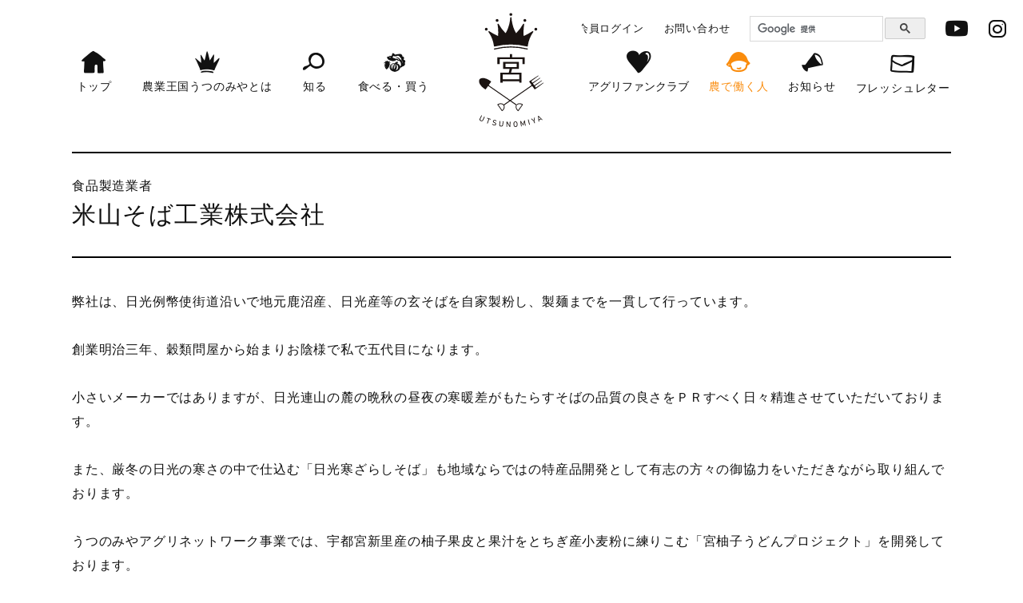

--- FILE ---
content_type: text/html; charset=UTF-8
request_url: https://www.u-agrinet.jp/member/212
body_size: 23958
content:
<!DOCTYPE html>
<html>
<head>
  

<!-- Global site tag (gtag.js) - Google Analytics -->
<script async src="https://www.googletagmanager.com/gtag/js?id=UA-72465793-15"></script>
<script>
  window.dataLayer = window.dataLayer || [];
  function gtag(){dataLayer.push(arguments);}
  gtag('js', new Date());

  gtag('config', 'UA-72465793-15');
</script>


<meta charset="utf-8">
<meta name="viewport" content="width=device-width, user-scalable=no, viewport-fit=cover">
<meta http-equiv="X-UA-Compatible" content="IE=edge">
<meta name="format-detection" content="telephone=no">

  <title>米山そば工業株式会社｜農業王国うつのみや</title>
<link rel="canonical" href="https://www.u-agrinet.jp/member/212">
<meta name="description" content="米山そば工業株式会社 ｜農業王国うつのみや｜宇都宮市は、栃木県のほぼ中央、東京から約100㎞に位置する北関東の中核拠点で、豊かで広大な農地でバラエティに富んだ農産物が生産されています。人々の食を支えるだけでなく、たくさんの恵みを与えてくれる農業を「農業王国うつのみや」は応援しています。">
<meta property="og:title" content="農業王国うつのみや" />
<meta property="og:type" content="article" />
<meta property="og:description" content="農業王国うつのみや：宇都宮市は、栃木県のほぼ中央、東京から約100㎞に位置する北関東の中核拠点で、豊かで広大な農地でバラエティに富んだ農産物が生産されています。人々の食を支えるだけでなく、たくさんの恵みを与えてくれる農業を「農業王国うつのみや」は応援しています。" />
<meta property="og:url" content="https://www.u-agrinet.jp/member/212" />
<meta property="og:image" content="https://www.u-agrinet.jp/common/images/ogp.png"/>
<meta property="og:site_name" content="農業王国うつのみや" />
<meta property="fb:app_id" content="259309861643179" />
<meta property="twitter:card" content="summary_large_image" />
<meta property="twitter:title" content="米山そば工業株式会社 ｜農業王国うつのみや" />
<meta property="twitter:url" content="https://www.u-agrinet.jp/member/212" />
<meta property="twitter:description" content="農業王国うつのみや：宇都宮市は、栃木県のほぼ中央、東京から約100㎞に位置する北関東の中核拠点で、豊かで広大な農地でバラエティに富んだ農産物が生産されています。人々の食を支えるだけでなく、たくさんの恵みを与えてくれる農業を「農業王国うつのみや」は応援しています。" />
<meta property="twitter:image" content="https://www.u-agrinet.jp/common/images/ogp.png" />
  <link href="/common/css/styles.css" rel="stylesheet">
<link rel="shortcut icon" href="/common/images/favicon.ico">
<link rel="apple-touch-icon" href="/common/images/apple-touch-icon.png">
</head>
<body class="s-sec s-member">
  
<script src="/common/js/front.js"></script>
<div id="fb-root"></div>
<script async src="https://connect.facebook.net/ja_JP/sdk.js#xfbml=1&amp;version=v3.2&amp;appId=259309861643179"></script>
<div class="l-loading js-noscroll">
  <div class="l-loading__bg"></div>
</div>
  
<header class="l-header">
  <div class="l-header__inner">
    <div class="l-header__menu">
      <h1 class="l-header__logo"><a href="/"><img src="/common/images/logo.svg" alt="農業王国うつのみや"></a></h1>
      <nav>
        <ul class="l-headerList">
          <li class="l-headerList__item is-home"><a href="/"><i class="icon-i-home"></i><span>トップ</span></a></li>
          <li class="l-headerList__item is-about"><a href="/about/"><i class="icon-i-about"></i><span>農業王国うつのみやとは</span></a></li>
          <li class="l-headerList__item is-features"><a href="/features/"><i class="icon-i-features"></i><span>知る</span></a></li>
          <li class="l-headerList__item is-shop"><a href="/shop/"><i class="icon-i-shop"></i><span>食べる・買う</span></a></li>
          <li class="l-headerList__item is-fun"><a href="/fun/"><i class="icon-i-fun"></i><span>アグリファンクラブ</span></a></li>
          <li class="l-headerList__item is-member"><a href="/agri/"><i class="icon-i-member"></i><span>農で働く人</span></a></li>
          <li class="l-headerList__item is-info"><a href="/info/"><i class="icon-i-info"></i><span>お知らせ</span></a></li>
          <li class="l-headerList__item is-letter"><a href="/letter/"><i class="icon-i-letter"></i><span>フレッシュレター</span></a></li>
        </ul>
      </nav>
    </div>
    <div class="l-header__head">
      <nav>
        <ul class="l-headerSub">
          <li class="l-headerSub__item"><a class="js-modal_btn" data-modal="#modal-login"><span>会員ログイン</span></a></li>
          <li class="l-headerSub__item"><a href="/contact/"><span>お問い合わせ</span></a></li>
          <li class="l-headerSub__item is-search">
            <script>
              (function() {
                var cx = '016906960667778071710:tleqlqqytpg';
                var gcse = document.createElement('script');
                gcse.type = 'text/javascript';
                gcse.async = true;
                gcse.src = 'https://cse.google.com/cse.js?cx=' + cx;
                var s = document.getElementsByTagName('script')[0];
                s.parentNode.insertBefore(gcse, s);
              })();
            </script>
            <gcse:searchbox-only resultsUrl="/search"></gcse:searchbox-only>
          </li>
          <li class="l-headerSub__item is-youtube"><a class="icon-i-youtube" href="https://www.youtube.com/channel/UCaLvMhkvPRWrIL2lG--rt1w" target="_blank"></a></li>
          <li class="l-headerSub__item is-insta"><a class="icon-i-insta" href="https://www.instagram.com/agri_utsunomiya/" target="_blank"></a></li>
        </ul>
      </nav>
    </div>
  </div>
</header>

<div class="l-menuFix-btn js-menuBtn">
  <div class="l-menuFix-btn__border"><span></span><span></span><span></span></div>
</div>

<div class="l-menu js-menuArea">
  <div class="l-menu__inner">
    <nav>
      <div class="l-menu__wrap">
        <div class="l-menuSearch">
          <script>
            (function() {
              var cx = '016906960667778071710:tleqlqqytpg';
              var gcse = document.createElement('script');
              gcse.type = 'text/javascript';
              gcse.async = true;
              gcse.src = 'https://cse.google.com/cse.js?cx=' + cx;
              var s = document.getElementsByTagName('script')[0];
              s.parentNode.insertBefore(gcse, s);
            })();
          </script>
          <gcse:searchbox-only resultsUrl="/search"></gcse:searchbox-only>
        </div>
        <ul class="l-menuList">
          <li class="l-menuList__item is-home"><a href="/"><i class="icon-i-home"></i><span>トップ</span></a></li>
          <li class="l-menuList__item is-about"><a href="/about/"><i class="icon-i-about"></i><span>農業王国うつのみやとは</span></a></li>
          <li class="l-menuList__item is-public"><a href="/public/"><i class="icon-i-public"></i><span>知って食べて購入する</span></a></li>
          <li class="l-menuList__item is-features"><a href="/features/"><i class="icon-i-features"></i><span>知る<small>宇都宮のブランド農産物</small></span></a></li>
          <li class="l-menuList__item is-shop"><a class="js-category"><i class="icon-i-shop"></i><span>食べる・買う</span></a>
            <div class="l-menuList__subList">
              <ul>
                <li><a href="/shop/">うつのみや地産地消推進店</a></li>
                <li><a href="/shop/category/store">農産物直売所・小売店</a></li>
                <li><a href="/shop/category/restaurant">飲食店・宿泊施設・食品加工事業者</a></li>
              </ul>
            </div>
          </li>
          <li class="l-menuList__item is-catalog"><a href="/catalog/"><i class="icon-i-catalog"></i><span>商品カタログ</span></a></li>
          <li class="l-menuList__item is-fun"><a href="/fun/"><i class="icon-i-fun"></i><span>アグリファンクラブ</span></a></li>
          <li class="l-menuList__item is-member"><a class="js-category"><i class="icon-i-member"></i><span>農で働く人</span></a>
            <div class="l-menuList__subList">
              <ul>
                <li><a href="/agri/">農で働く人</a></li>
                <li><a href="/network/">うつのみやアグリネットワーク</a></li>
                <li><a href="/network/entry">入会するには</a></li>
                <li><a href="/network-form/">入会フォーム</a></li>
                <li><a href="/member/">会員紹介</a></li>
                <li><a href="/promo/">アグリビジネス創出促進事業</a></li>
                <li><a href="/promo/project">プロジェクト一覧</a></li>
                <li><a class="js-modal_btn" data-modal="#modal-login">会員ログイン</a></li>
              </ul>
            </div>
          </li>
          <li class="l-menuList__item is-info"><a href="/info/"><i class="icon-i-info"></i><span>お知らせ</span></a></li>
          <li class="l-menuList__item is-letter"><a href="/letter/"><i class="icon-i-letter"></i><span>フレッシュレター</span></a></li>
        </ul>
        <ul class="l-menuList-sub">
          <li class="l-menuList-sub__item"><a href="/policy/">個人情報の取り扱いについて</a></li>
          <li class="l-menuList-sub__item"><a href="/contact/">お問い合わせ</a></li>
        </ul>
        <ul class="l-menuList-insta">
          <li class="l-menuList-insta__item is-insta"><a href="https://www.instagram.com/agri_utsunomiya/" target="_blank"><i class="icon-i-insta"></i><span>公式アカウント</span></a></li>
        </ul>
      </div>
    </nav>
  </div>
</div>
    
<main>
  <article class="l-main">
    <div class="p-mainVs-pix p-mainVs-pix--pcHide js-mainVs">
      <div class="p-mainVs-pix__bg"></div>
      <h1 class="p-mainVs-pix__ttl"><i class="icon-i-member"></i><span>会員紹介</span></h1>
    </div>
    <div class="p-detail">
      <article class="p-detail__main--wide">
        <div class="p-detailTitle">
          <!-- <div class="p-detailTitle__kana">ヨネヤマソバコウギョウカブシキガイシャ</div> -->
          <div class="p-detailTitle__kana">食品製造業者</div>
          <h1 class="p-detailTitle__ttl">米山そば工業株式会社</h1>
        </div>
        <div class="p-detailMember">
          <div class="p-detailMember__dtl">
                        <div class="p-detailMember__lead">
              <p>弊社は、日光例幣使街道沿いで地元鹿沼産、日光産等の玄そばを自家製粉し、製麺までを一貫して行っています。<br />
 <br />
 創業明治三年、穀類問屋から始まりお陰様で私で五代目になります。<br />
 <br />
 小さいメーカーではありますが、日光連山の麓の晩秋の昼夜の寒暖差がもたらすそばの品質の良さをＰＲすべく日々精進させていただいております。<br />
 <br />
 また、厳冬の日光の寒さの中で仕込む「日光寒ざらしそば」も地域ならではの特産品開発として有志の方々の御協力をいただきながら取り組んでおります。<br />
 <br />
 うつのみやアグリネットワーク事業では、宇都宮新里産の柚子果皮と果汁をとちぎ産小麦粉に練りこむ「宮柚子うどんプロジェクト」を開発しております。<br />
 <br />
 鮮度の良い柚子の香り、地粉小麦の味わいを御期待下さい。</p>            </div>
                                  </div>

                  </div>

        <div class="p-detailBlock">
                    <h2 class="c-ttl-bar">商品紹介</h2>
                              <div class="p-detailBlock__dtl">
            <p>＜鹿沼そば認証店＞<br />
 ■氷温寒熟鹿沼そば二人前そばつゆ付<br />
 鹿沼産玄そばをマイナス２℃の氷温域にて６０日間以上熟成貯蔵し、そばの実の生態防御反応による旨み成分（ＧＡＢA）の増加や、甘みと氷温ならではのもちもち感が特徴の公益社団法人/氷温協会の氷温認定食品です。<br />
 <br />
 ＜暑中蔵出し＞<br />
 ■日光寒ざらしそば 2014御中元産地直送ギフト<br />
 厳冬の日光の寒さを恵みと捉え、2013年1月に「日光寒ざらし蕎麦生産者組合」を発足させ日本一の品質を目指し取り組んでおります。雑味、えぐみのない洗練されたそばの甘みと、もちもち感が特徴。通常そばの品質が落ちる夏季に、ゆっくりとマイナスの温度域で熟成させる「暑中蔵出し」は寒ざらしそばならではの至高の涼味です。<br />
 <br />
 ■日光ゆばうどん<br />
 朝一番手繰りの日光なまゆばを、とちぎ県産小麦粉100％に練りこみます。ゆばの旨みと県産小麦の甘み、味わい、なめらかなのどごしの良さをお楽しみ下さい。茹で上げ後、冷水で締める「ざるうどん」がおすすめですが、更に一工夫の鳥南蛮風つけめんがお勧めです。鶏もも肉を片手なべで炒め、水、麺つゆ、おろし生姜を加え出来上がり。あつあつの鳥汁に水を切ったなめらかな日光ゆばうどんをつけてお召し上がりください。</p>          </div>
                    <ul class="p-detailBlock__pix">
                        <li><img src="/uploads/Members/images/000212/free_image1_original_1770d8a7-fdf2-4195-9f8e-482171a406e2.jpg" alt=""></li>
                                    <li><img src="/uploads/Members/images/000212/free_image2_original_d73a839d-5c89-419c-9de3-16029f9f7224.jpg" alt=""></li>
                                    <li><img src="/uploads/Members/images/000212/free_image3_original_793cc523-9334-48fe-bd66-63e06cdc4e00.jpg" alt=""></li>
                      </ul>
                  </div>

        
        
        <div class="p-detailBlock">
          <h2 class="c-ttl-bar">会員概要</h2>
          <div class="p-detailOutline">
            <dl>
                            <dt>■会員名</dt>
              <dd>
              米山そば工業株式会社              <!-- （ヨネヤマソバコウギョウカブシキガイシャ）  -->
              </dd>
                                          <dt>■代表者名</dt>
              <dd>米山 慎太郎</dd>
                                          <dt>■担当者名</dt>
              <dd>
              米山 慎太郎                            </dd>
                                          <dt>■住所</dt>
              <dd>〒322-0007 栃木県鹿沼市武子1900-5 </dd>
                                                                      <dt>■メールアドレス</dt>
              <dd>reiheishisoba@marble.ocn.ne.jp</dd>
                                                        <dt>■事業内容</dt>
              <dd>・玄そば自家製粉、そば粉の卸し<br />
 ・自家製麺、なまそば、なまうどんの製造卸し<br />
 ・日光寒ざらしそばの生産<br />
 ・御中元/御歳暮産地直送百貨店ギフト<br />
 ・工場敷地内/そば問屋「米山治平庵」直売<br />
 （生そば、生うどん、鹿沼産、日光産そば粉、打ち粉そば粉、つなぎ小麦粉、ダシ削り、そばつゆ各種、そば打ち道具各種）</dd>
                                          <dt>■今後の事業予定</dt>
              <dd>「宮柚子うどんプロジェクト」の進行。<br />
 御中元産地直送ギフト「日光寒ざらしそば詰合せ」の販売。</dd>
                                        </dl>
          </div>
        </div>

        
      </article>
    </div>
  </article>
</main>
<div class="l-bread">
  <ol>
    <li><a href="/">農業王国うつのみやトップ</a></li>
    <li><a href="/agri/">農で働く人へ</a></li>
    <li><strong>米山そば工業株式会社</strong></li>
  </ol>
</div>
  <div class="p-insta"><a class="p-insta__link" href="https://www.instagram.com/agri_utsunomiya/" target="_blank">
  <div class="p-insta__pix"><img src="/common/images/insta.jpg" alt="農業王国うつのみや"></div>
  <div class="p-insta__dtl">
    <div class="p-insta__ttl"><img src="/common/images/Instagram_logo.svg" alt="Instagram"></div>
    <div class="p-insta__name">#農業王国うつのみや</div>
    <p>宇都宮から世界に「美味しい」をお届け！</p>
    <div class="p-insta__btn c-btn-arrow">
      <div><span>インスタでチェック！?</span></div>
    </div>
  </div>
</a></div>
<ul class="p-banner">
  <li class="p-banner__item"><a href="https://www.city.utsunomiya.lg.jp/" target="_blank"><img src="/common/images/banner1.jpg" alt="宇都宮市"></a></li>
  <li class="p-banner__item"><a href="https://www.city.utsunomiya.lg.jp/sangyo/nougyou/index.html" target="_blank"><img src="/common/images/banner2.jpg" alt="宇都宮の農業"></a></li>
</ul>
<footer class="l-footer js-footer">
  <div class="l-footer__link">
    <aside class="l-footerMenu">
      <div class="l-footerMenu__block">
        <ul class="l-footerMenu-list">
          <li class="l-footerMenu-list__item is-home"><a href="/"><i class="icon-i-home"></i><span>トップ</span></a></li>
          <li class="l-footerMenu-list__item is-about"><a href="/about/"><i class="icon-i-about"></i><span>農業王国うつのみやとは</span></a></li>
          <li class="l-footerMenu-list__item is-info"><a href="/info/"><i class="icon-i-info"></i><span>お知らせ</span></a></li>
          <li class="l-footerMenu-list__item is-letter"><a href="/letter/"><i class="icon-i-letter"></i><span>フレッシュレター</span></a></li>
        </ul>
        <ul class="l-footerMenu-other">
          <li class="l-footerMenu-other__item"><a href="/policy/">個人情報の取り扱いについて</a></li>
          <li class="l-footerMenu-other__item"><a href="/contact/">お問い合わせ</a></li>
          <li class="l-footerMenu-other__item--insta is-insta"><a href="https://www.instagram.com/agri_utsunomiya/" target="_blank"><i class="icon-i-insta"></i><span>公式アカウント</span></a></li>
        </ul>
      </div>
      <div class="l-footerMenu__block">
        <ul class="l-footerMenu-list">
          <li class="l-footerMenu-list__item is-public"><a href="/public/"><i class="icon-i-public"></i><span>知って食べて購入する</span></a></li>
          <li class="l-footerMenu-list__item is-features"><a href="/features/"><i class="icon-i-features"></i><span>知る<small>宇都宮のブランド農産物</small></span></a></li>
          <li class="l-footerMenu-list__item is-shop"><a href="/shop/"><i class="icon-i-shop"></i><span>食べる・買う<small>うつのみや地産地消推進店</small></span></a>
            <div class="l-footerMenu-sub">
              <ul>
                <li><a href="/shop/category/store">農産物直売所・小売店</a></li>
                <li><a href="/shop/category/restaurant">飲食店・宿泊施設・食品加工事業者</a></li>
              </ul>
            </div>
          </li>
          <li class="l-footerMenu-list__item is-catalog"><a href="/catalog/"><i class="icon-i-catalog"></i><span>商品カタログ</span></a></li>
          <li class="l-footerMenu-list__item is-fun"><a href="/fun/"><i class="icon-i-fun"></i><span>アグリファンクラブ</span></a></li>
        </ul>
      </div>
      <div class="l-footerMenu__block">
        <ul class="l-footerMenu-list__list">
          <li class="l-footerMenu-list__item is-member"><a href="/agri/"><i class="icon-i-member"></i><span>農で働く人</span></a>
            <div class="l-footerMenu-sub">
              <ul>
                <li><a href="/network/">うつのみやアグリネットワーク</a>
                  <ul>
                    <li><a href="/network/entry">入会するには</a></li>
                    <li><a href="/network-form/">入会フォーム</a></li>
                  </ul>
                </li>
                <li><a href="/member/">会員紹介</a></li>
                <li><a href="/promo/">アグリビジネス創出促進事業</a>
                  <ul>
                    <li><a href="/promo/project">プロジェクト一覧</a></li>
                  </ul>
                </li>
                <li><a class="js-modal_btn" data-modal="#modal-login">会員ログイン</a></li>
              </ul>
            </div>
          </li>
        </ul>
      </div>
    </aside>
  </div>
  <div class="l-footer__bottoom">
    <div class="l-footer__logo"><img src="/common/images/logo.svg" alt="農業王国うつのみや"></div>
    <div class="l-footerAccsse">
      <div class="l-footerAccsse__ttl">うつのみやアグリネットワーク<br class="for-mobile">運営委員会事務局</div>
      <div class="l-footerAccsse__add">
        〒320-8540 宇都宮市旭1丁目1番5号<br>
        宇都宮市経済部農林生産流通課内<br>
        TEL：028-632-2843  FAX：028-639-0618
      </div>
    </div>
    <div class="l-footer__copy">
      <p>&copy; 農業王国うつのみや</p>
    </div>
  </div>
  <div class="p-pagetop js-pagetop">
    <div class="p-pagetop__item"></div>
  </div>
</footer>

<div class="p-modal" id="modal-login">
  <div class="p-modal__bg"></div>
  <div class="p-modal__inner">
    <div class="p-modal__body">
      <div class="p-modalClose is-close">
        <div class="close-btn"><span></span><span></span></div>
      </div>
      <div class="p-login">
        <div class="p-login__ttl">うつのみやアグリネットワーク<br class="for-mobile">会員ログイン</div>
        <div class="p-login__inner">
          <form method="post" accept-charset="utf-8" id="login-form" action="/user/login"><div style="display:none;"><input type="hidden" name="_method" value="POST"/><input type="hidden" name="_csrfToken" autocomplete="off" value="ec4440f8b1f15892110e9cd9808f9d7e989a1df336ad2bf1736f5eca41de2c556dd8abc3ee804ba920173ab2a5bb2ef71536d5aa4b38826073f2a5abf97c0a60"/></div>            <section>
              <dl>
                <dt>会員ID：</dt>
                <dd>
                  <input type="text" name="username"/>                </dd>
              </dl>
              <dl>
                <dt>パスワード：</dt>
                <dd>
                  <input type="text" name="password"/>                </dd>
              </dl>
              <div class="error-message" id="login-error"></div>
              <p class="p-login__reminder"><a href="/reminder/">パスワードをお忘れの方はこちら</a></P>
              <div class="p-login__btn">
                <input type="submit" value="ログイン" onClick="userLogin()">
              </div>
            </section>
          <div style="display:none;"><input type="hidden" name="_Token[fields]" autocomplete="off" value="1ef9801f53be4e37e2e23b3e8c95b31f105c72db%3A"/><input type="hidden" name="_Token[unlocked]" autocomplete="off" value=""/></div></form>        </div>
      </div>
    </div>
  </div>
</div>

<script>
  function userLogin() {
    event.preventDefault();
    var xhr = new XMLHttpRequest();

    xhr.onload = function (e) {
      if (xhr.status === 204) {
        location.href = location.origin + '/user/letters';
      } else {
        document.getElementById('login-error').innerHTML = 'ユーザー名またはパスワードが違います';
      }
    };
    xhr.open('POST', '/user/login');
    xhr.send(new FormData(document.getElementById('login-form')));
  }
</script>

<script src="/common/js/vendor.js"></script>
<script src="/common/js/scripts.js"></script>

</body>
</html>


--- FILE ---
content_type: application/javascript
request_url: https://www.u-agrinet.jp/common/js/scripts.js
body_size: 8991
content:
'use strict';var _createClass=function(){function a(a,b){for(var c,d=0;d<b.length;d++)c=b[d],c.enumerable=c.enumerable||!1,c.configurable=!0,'value'in c&&(c.writable=!0),Object.defineProperty(a,c.key,c)}return function(b,c,d){return c&&a(b.prototype,c),d&&a(b,d),b}}();function _classCallCheck(a,b){if(!(a instanceof b))throw new TypeError('Cannot call a class as a function')}var loading={loading:'.l-loading',bg:'.l-loading__bg',loader:'.l-loading__loader',init:function a(){0<$('.s-top').length?this.lastEvent():this.lastEventSec()},showEvent:function a(){},lastEvent:function b(){var a=this;$('body').addClass('motion'),setTimeout(function(){$(a.loading).fadeOut(0)},100),onInview.init(),setInview.init(),$(window).trigger('scroll')},lastEventSec:function b(){var a=this;$('body').addClass('motion'),setTimeout(function(){$(a.loading).fadeOut(500)},100),onInview.init(),setInview.init(),$(window).trigger('scroll')}},setInview={init:function b(){var a=this;$(window).on('scroll.inview',function(){a.onEvent()||$(this).off('scroll.inview')})},onEvent:function b(){var a=$('.js-inview:not(.inview),.p-mainVs-pix,.p-mainVs-simple,.p-mainVs-arricl');return!!a.length&&(a.each(function(a,b){var c=$(window).scrollTop(),d=$(window).outerHeight(),e=$(b).offset().top-d+0;c>e&&($(b).trigger('inview'),$(b).addClass('inview'))}),!0)}},onInview={item:$('.js-inview-each'),init:function a(){this;this.onSetting(),$(this.item).on('inview',function(){})},onSetting:function a(){this;$(this.item).children().addBack().contents().each(function(){if(3==this.nodeType){var a=$(this);a.replaceWith(a.text().replace(/(\S)/g,'<span>$&</span>'))}})},inviewEach:function b(a){$(a).find('span').length&&$(a).find('span').each(function(a,b){$(b).delay(40*a).velocity({translateY:'+=70px',translateX:'+=15px',opacity:1},500)})}},headerEvent={header:'.l-header',menuBtn:'.js-menuBtn',menuArea:'.js-menuArea',menuLink:'.js-menuArea a',mv:'.js-mainVs',init:function b(){var a=this;0<$('.s-top').length&&a.onScrollOpnen(),$(this.menuBtn).on('click',function(){$('.js-menuArea').hasClass('open')?a.onClose():a.onOpen()})},onOpen:function c(){var a=this,b=$(window).scrollTop();$(a.menuBtn).addClass('active'),$(a.menuArea).addClass('open'),$(a.menuArea).fadeIn(500),$('body').addClass('activeMenu'),$('body').css({position:'fixed',top:-b,overflow:'hidden'})},onClose:function c(){var a=this,b=parseInt($('body').get(0).style.top);$.when($('body').removeAttr('style'),$('html,body').animate({scrollTop:-b},0).promise()).done(function(){$(a.menuBtn).removeClass('active'),$(a.menuArea).removeClass('open'),$(a.menuArea).fadeOut(500),$('body').removeClass('activeMenu')})},onScrollOpnen:function b(){var a=this;$(window).on('scroll',function(){var a=$(window).scrollTop();a>600-0?$('body').addClass('is-menuOpen'):$('body').removeClass('is-menuOpen')})}},topScroll={topBtn:$('.js-scroll'),init:function a(){this.onEvent()},onEvent:function b(){var a=this;$(window).scroll(function(){80<$(this).scrollTop()?a.topBtn.fadeOut(1e3):a.topBtn.fadeIn(1e3)})}},pageTop={btn:'.js-pagetop',ctt:'.p-pagetop',footer:'.l-footer',init:function b(){var a=this;$(this.btn).on('click',function(){a.onClickEvent()}),a.onScroll(),a.onEvent()},onClickEvent:function a(){$('html,body').animate({scrollTop:0},1e3,'swing')},onScroll:function b(){var a=this;$(window).scroll(function(){200<$(this).scrollTop()?$(a.ctt).fadeIn(500):$(a.ctt).fadeOut(500)})},onEvent:function d(){var a=this;if(isMobile())var b=$(this.footer).offset().top+70;else var b=$(this.footer).offset().top+130;var c=b-$(window).innerHeight();$(window).on('scroll',function(){var b=$(window).scrollTop();b<c?$(a.footer).removeClass('pagetop-on'):$(a.footer).addClass('pagetop-on')})}},anchorLink={init:function a(){this.anchorScroll(),this.same()},anchorScroll:function e(){var a=location.search,b=a.match(/id=([a-zA-Z0-9_]+)/);if(b&&0<b.length){var c=b[1],d=$('#'+c);0<d.length&&($('html, body').scrollTop(0),setTimeout(function(){if(isMobile())var a=d.offset().top-0;else var a=d.offset().top-0;$('html, body').animate({scrollTop:a},500)},300))}},same:function a(){$('[href*="id="]').each(function(a,b){var c=$(b),d=c.prop('href').match(/id=([a-zA-Z0-9_]+)/);if(d&&2==d.length){var e=$('#'+d[1]);e&&c.on('click',function(){if(isMobile())var a=e.offset().top-70;else var a=e.offset().top-120;return $('html, body').animate({scrollTop:a},500),!1})}})},onEvent:function a(){}},protocolLink={btn:'.js-tel-protocol-link',init:function b(){var a=this;$(a.btn).each(function(a,b){if(isMobile()){var c=$(b),d=c.data('tel');c.prop('href','tel:'+d)}})}},listSlide={slide:'.js-textSlide',li:'.js-textSlide li',init:function b(){var a=this;$(a.slide).each(function(b,c){1<$(c).find('.swiper-slide').length&&a.onEvent(c)})},onEvent:function d(a){var b=$(a),c=new Swiper(b,{effect:'fade',loop:!0,centeredSlides:!0,slidesPerView:'auto',spaceBetween:0,speed:1e3,autoplay:{delay:4e3,disableOnInteraction:!0}})}},shopSlide={init:function c(){var a=new Swiper('.gallery-thumbs',{spaceBetween:0,freeMode:!0,watchSlidesVisibility:!0,watchSlidesProgress:!0}),b=new Swiper('.gallery-top',{spaceBetween:0,thumbs:{swiper:a}})}},modalEvent={modalBox:'.p-modal',btn:'.js-modal_btn',close:'.is-close',close2:'.p-modal__bg',init:function b(){var a=this;a.onOpen(),a.onClose()},onOpen:function b(){var a=this;$(a.btn).on('click',function(){$(this.dataset.modal).css('display','block').animate({opacity:1},300),$('body').css({overflow:'hidden'})})},onClose:function b(){var a=this;$(a.close).on('click',function(){$($(this).closest(a.modalBox)).animate({opacity:0},300,function(){$(this).css('display','none')}),$('body').removeAttr('style')})}},bgPararax={init:function b(){var a=this;$('.js-bgparax').each(function(b,c){a.onEvent(c)})},onEvent:function g(a){var b=$(a).height(),c=parseInt($(a).css('background-position').split(/ /)[1]),d=$(a).offset().top,e=$(window).innerHeight();$(a).attr('data-pos',c);var f=$(a).data('pos');$(window).on('scroll',function(){var c=$(window).scrollTop(),g=f+.1*(d-c-e/2+b/1);150<g?g=150:0>g&&(g=0),$(a).css({"background-position":'center '+-g+'px'})})}},ParallaxItem=function(){function a(b,c){_classCallCheck(this,a),this.$el=$(b),this.opt=c,this.init()}return _createClass(a,[{key:'init',value:function b(){var a=this;this.$el.each(function(b,c){a.onScroll(c)})}},{key:'onScroll',value:function f(a){var b=$(a).height(),c=parseInt($(a).css('top')),d=$(a).offset().top-$(a).height();$(a).attr('data-pos',c);var e=$(a).data('pos');$(window).on('scroll',function(){var b=$(window).scrollTop();if(isMobile())var c=.08*(d-b);else var c=.08*(d-b);$(a).css('top',e+c+'px')})}}]),a}(),accordion={btn:'.js-category',init:function b(){var a=this;$(a.btn).on('click',function(){$(this).next().is(':hidden')?($(this).next().slideDown(300),$(this).addClass('on')):($(this).next().slideUp(300),$(this).removeClass('on'))})}},PageAccess={init:function a(){this.map()},map:function a(){new glMaps('#map').show(36.605546,139.76995).addMaker('/common/images/map_icon.png')}},naviActive={init:function a(){this.navie()},navie:function a(){0<$('.s-top').length&&$('.l-headerList li.is-home').addClass('is-active'),0<$('.s-about').length&&$('.l-headerList li.is-about').addClass('is-active'),0<$('.s-features').length&&$('.l-headerList li.is-features').addClass('is-active'),0<$('.s-shop').length&&$('.l-headerList li.is-shop').addClass('is-active'),0<$('.s-fun').length&&$('.l-headerList li.is-fun').addClass('is-active'),0<$('.s-agri').length&&$('.l-headerList li.is-member').addClass('is-active'),0<$('.s-member').length&&$('.l-headerList li.is-member').addClass('is-active'),0<$('.s-network').length&&$('.l-headerList li.is-member').addClass('is-active'),0<$('.s-promo').length&&$('.l-headerList li.is-member').addClass('is-active'),0<$('.s-info').length&&$('.l-headerList li.is-info').addClass('is-active'),0<$('.s-letter').length&&$('.l-headerList li.is-letter').addClass('is-active')}},Tab=function(){function a(){_classCallCheck(this,a)}return _createClass(a,[{key:'init',value:function b(){this.$el=$('.js-tab'),this.curret=null,this.$el.length&&this.event();var a=this.$el.data('init');a&&this.change(a)}},{key:'event',value:function b(){var a=this;$('.js-tab-trigger').on('click',function(b){var c=$(b.currentTarget).data('target');c&&a.change(c)})}},{key:'change',value:function c(a){var b=$('.js-tab-item[data-id="'+a+'"]');0===b.length||this.current===a||($('.js-tab-item').slideUp(500),$('.js-tab-trigger').removeClass('js-active'),$('.js-tab-trigger[data-target="'+a+'"]').addClass('js-active'),this.current=a,setTimeout(function(){b.slideDown(500)},520))}}]),a}();(function(){})(),$(function(){listSlide.init(),shopSlide.init()}),$(window).on('load',function(){pageTop.init(),protocolLink.init(),headerEvent.init(),topScroll.init(),loading.init();new Tab().init();setTimeout(function(){anchorLink.init()},200),$(window).trigger('loading')}),$(window).on('loading',function(){modalEvent.init(),accordion.init(),naviActive.init(),onInview.init(),setInview.init(),bgPararax.init();new ParallaxItem('.js-parallax');$(window).trigger('scroll')});

--- FILE ---
content_type: image/svg+xml
request_url: https://www.u-agrinet.jp/common/images/Instagram_logo.svg
body_size: 6609
content:
<svg xmlns="http://www.w3.org/2000/svg" width="152.622" height="36.418"><path data-name="iconmonstr-instagram-11 (2)" d="M15.5 2.794c4.139 0 4.629.016 6.265.09 4.2.191 6.163 2.184 6.354 6.354.075 1.634.089 2.125.089 6.263s-.015 4.629-.089 6.263c-.192 4.166-2.149 6.163-6.354 6.354-1.635.075-2.124.09-6.265.09s-4.629-.015-6.263-.09c-4.211-.192-6.163-2.195-6.354-6.355-.075-1.634-.09-2.124-.09-6.263s.017-4.628.09-6.263c.192-4.168 2.149-6.163 6.354-6.354 1.635-.074 2.125-.089 6.263-.089zM15.5 0c-4.21 0-4.737.018-6.39.093C3.481.351.353 3.475.094 9.109.018 10.763 0 11.29 0 15.5s.018 4.738.093 6.391c.258 5.629 3.382 8.757 9.016 9.016 1.655.075 2.182.093 6.391.093s4.738-.018 6.391-.093c5.624-.258 8.76-3.382 9.015-9.016.076-1.653.094-2.181.094-6.391s-.018-4.737-.093-6.39c-.253-5.624-3.38-8.757-9.015-9.016C20.238.018 19.71 0 15.5 0zm0 7.541a7.96 7.96 0 107.959 7.959A7.96 7.96 0 0015.5 7.541zm0 13.126a5.167 5.167 0 115.167-5.167 5.166 5.166 0 01-5.167 5.167zm8.274-15.3a1.86 1.86 0 101.859 1.86 1.861 1.861 0 00-1.859-1.86z"/><path data-name="Instagram_logo" d="M44.512 4.2a10.724 10.724 0 00-5.707 7.2c-1.026 4.387 3.243 6.243 3.593 5.634.412-.715-.765-.957-1.007-3.233a9.567 9.567 0 012.774-7.667c.32-.268.3.1.3.794 0 1.233-.068 12.3-.068 14.611a20.489 20.489 0 01-.361 5.088c-.235.988-.613 1.656-.326 1.913.32.288 1.685-.4 2.475-1.5a8.225 8.225 0 001.339-4.637c.072-2.08.069-5.38.072-7.263 0-1.727.029-6.782-.03-9.822-.015-.745-2.082-1.528-3.058-1.119m82.84 14.628a9.549 9.549 0 01-.881 3.791c-.864 1.734-2.658 2.273-3.419-.22a14.088 14.088 0 01-.136-5.525c.3-1.932 1.152-3.391 2.556-3.26 1.385.13 2.033 1.915 1.881 5.214zm-23.346 10.082c-.019 2.7-.444 5.067-1.355 5.755-1.292.975-3.03.244-2.67-1.727.318-1.743 1.823-3.524 4.028-5.7v1.671zm-.354-10.097a10.685 10.685 0 01-.881 3.807c-.864 1.734-2.67 2.277-3.419-.22a12.52 12.52 0 01-.136-5.305c.329-1.805 1.125-3.48 2.556-3.48 1.391 0 2.077 1.526 1.881 5.2zm-13.525-.023a9.656 9.656 0 01-.881 3.83c-.888 1.722-2.644 2.269-3.419-.22a13.344 13.344 0 01-.136-5.564c.345-1.962 1.208-3.353 2.556-3.221 1.384.135 2.057 1.914 1.881 5.176zm61.982 1.831c-.338 0-.493.349-.621.936-.443 2.042-.909 2.5-1.51 2.5-.671 0-1.274-1.011-1.429-3.035a67.561 67.561 0 01.054-7.435c.032-.6-.133-1.191-1.739-1.775-.691-.251-1.7-.62-2.2.587a30.049 30.049 0 00-2.1 7.219c-.007.057-.077.069-.089-.064a56.065 56.065 0 01-.291-5.846 1.751 1.751 0 00-.868-1.672c-.47-.3-1.9-.822-2.411-.2a13.174 13.174 0 00-1.5 3.514c-.435 1.324-.739 2.22-.739 2.22s.006-3.573.011-4.928a.694.694 0 00-.454-.712 9.515 9.515 0 00-1.812-.369c-.491 0-.611.275-.611.675 0 .052-.078 4.7-.078 7.956v.459c-.272 1.495-1.153 3.524-2.111 3.524s-1.412-.848-1.412-4.726c0-2.262.068-3.246.1-4.882.019-.942.057-1.666.055-1.83-.007-.5-.878-.757-1.283-.851a3.793 3.793 0 00-1.037-.116.648.648 0 00-.668.631v.549a3.744 3.744 0 00-1.852-1.5 3.563 3.563 0 00-4.108 1.549 9.425 9.425 0 00-1.671 4.776 14.173 14.173 0 00.174 4.339c-.338 1.462-.966 2.061-1.654 2.061-1 0-1.722-1.629-1.638-4.447a25.547 25.547 0 01.832-5.035 1.631 1.631 0 00-.32-1.624 2.014 2.014 0 00-2-.326 35.4 35.4 0 01-2.635.48 5.333 5.333 0 00.1-.613c.24-2.052-1.99-1.886-2.7-1.23a2.525 2.525 0 00-.824 1.683 1.984 1.984 0 00.9 1.938 20.038 20.038 0 01-2.108 5.244 22.635 22.635 0 01-1.315 2.064v-.717c-.011-3.392.034-6.061.054-7.023.019-.942.057-1.647.055-1.811-.005-.368-.22-.507-.668-.684a4.739 4.739 0 00-1.336-.297c-.612-.048-.981.277-.972.661v.518a3.744 3.744 0 00-1.852-1.5 3.564 3.564 0 00-4.108 1.549 10.222 10.222 0 00-1.668 4.762 14.593 14.593 0 00.086 4.083c-.231 1.141-.894 2.334-1.645 2.334-.959 0-1.5-.848-1.5-4.726 0-2.262.068-3.246.1-4.881.019-.942.057-1.666.055-1.83-.007-.5-.878-.757-1.283-.851a3.729 3.729 0 00-1.071-.113.689.689 0 00-.632.607v.571a3.744 3.744 0 00-1.852-1.5 3.576 3.576 0 00-4.108 1.549 9.042 9.042 0 00-1.671 4.737 15.963 15.963 0 00-.125 2.07c-.3 1.83-1.621 3.94-2.7 3.94-.633 0-1.235-1.227-1.235-3.843 0-3.484.216-8.444.252-8.922 0 0 1.366-.023 1.631-.026.681-.007 1.3.009 2.206-.038.455-.023.894-1.657.424-1.859a16.253 16.253 0 00-2.315-.184c-.5-.011-1.9-.115-1.9-.115s.125-3.292.154-3.64c.025-.29-.35-.439-.565-.53a7.748 7.748 0 00-1.545-.441c-.766-.158-1.114 0-1.182.643-.1.981-.155 3.856-.155 3.856-.562 0-2.483-.11-3.045-.11-.523 0-1.087 2.247-.364 2.275.831.032 2.28.06 3.24.089 0 0-.043 5.042-.043 6.6v.48a7.611 7.611 0 01-2.39 4.243c.4-1.822-.417-3.191-1.888-4.35a141.255 141.255 0 00-2.809-2.121 7.228 7.228 0 001.308-2.058c.436-.974.454-2.088-.615-2.334a3.2 3.2 0 00-3.658 2.277 2.64 2.64 0 00.5 2.7c.048.06.1.122.154.184-.4.769-.947 1.8-1.411 2.606-1.288 2.228-2.261 3.991-3 3.991-.588 0-.58-1.79-.58-3.465 0-1.444.107-3.616.192-5.864a1.637 1.637 0 00-.967-1.551 4.344 4.344 0 00-1.655-.691c-.7 0-2.722.1-4.632 5.62-.241.7-.714 1.965-.714 1.965l.041-6.644a.463.463 0 00-.273-.409 4.715 4.715 0 00-1.946-.532q-.546 0-.546.507l-.067 10.394a15.279 15.279 0 00.1 2.114 2.216 2.216 0 00.36.927 1.032 1.032 0 00.633.4c.277.057 1.792.252 1.87-.327a21.288 21.288 0 01.893-4.243c1.238-4.358 2.853-6.484 3.612-7.239.133-.132.284-.14.277.076-.032.955-.146 3.343-.223 5.371-.206 5.428.782 6.434 2.193 6.434 1.079 0 2.6-1.073 4.232-3.788 1.017-1.692 2-3.351 2.714-4.547.494.458 1.049.95 1.6 1.476 1.288 1.223 1.711 2.385 1.431 3.487-.215.843-1.023 1.711-2.462.867-.419-.246-.6-.437-1.02-.714a.725.725 0 00-.78-.037 2.775 2.775 0 00-1.023 1.562c-.171.622.452.951 1.1 1.239a8.523 8.523 0 002.515.5c2.971.1 5.351-1.435 7.008-5.391.3 3.417 1.559 5.351 3.752 5.351 1.466 0 2.936-1.9 3.579-3.76a6.61 6.61 0 00.811 1.98c1.69 2.678 4.968 2.1 6.615-.172a4.236 4.236 0 00.587-.955 3.1 3.1 0 002.97 2.889c1.109 0 2.253-.524 3.056-2.33a5.521 5.521 0 00.309.561c1.69 2.678 4.968 2.1 6.615-.172.078-.107.145-.2.2-.29l.048 1.41-1.516 1.39c-2.538 2.329-4.468 4.1-4.61 6.152-.182 2.623 1.945 3.6 3.555 3.726a4.538 4.538 0 004.073-2.13c.791-1.163 1.309-3.666 1.271-6.139-.015-.99-.04-2.249-.06-3.6a28.829 28.829 0 002.823-3.878A29.348 29.348 0 00112.055 15s.939.008 1.941-.058c.321-.021.413.045.353.28-.072.284-1.266 4.892-.176 7.961a3.847 3.847 0 003.425 2.783 3.4 3.4 0 002.883-2.2 4.613 4.613 0 00.23.418c1.69 2.678 4.957 2.1 6.615-.172a6.778 6.778 0 00.587-.955 3.217 3.217 0 003.073 2.908c1.031 0 2.009-.423 2.8-2.3a8.5 8.5 0 00.168 1.716c.05.13.343.294.556.373a4.26 4.26 0 002.261.112c.247-.05.439-.248.465-.758a30.123 30.123 0 01.433-5.268 15.5 15.5 0 011.621-4.44c.169-.3.36-.352.367-.032.014.647.046 2.549.311 5.1a11.618 11.618 0 00.653 3.341 1.839 1.839 0 001.843 1.053c.364 0 1.125-.1 1.057-.74a20.408 20.408 0 01.7-5.007 24.385 24.385 0 011.436-4.039c.1-.22.143-.047.141-.013a36.3 36.3 0 00.327 7.545c.688 3.017 2.677 3.355 3.37 3.355 1.48 0 2.69-1.126 3.1-4.087.1-.713-.047-1.263-.483-1.263"/></svg>